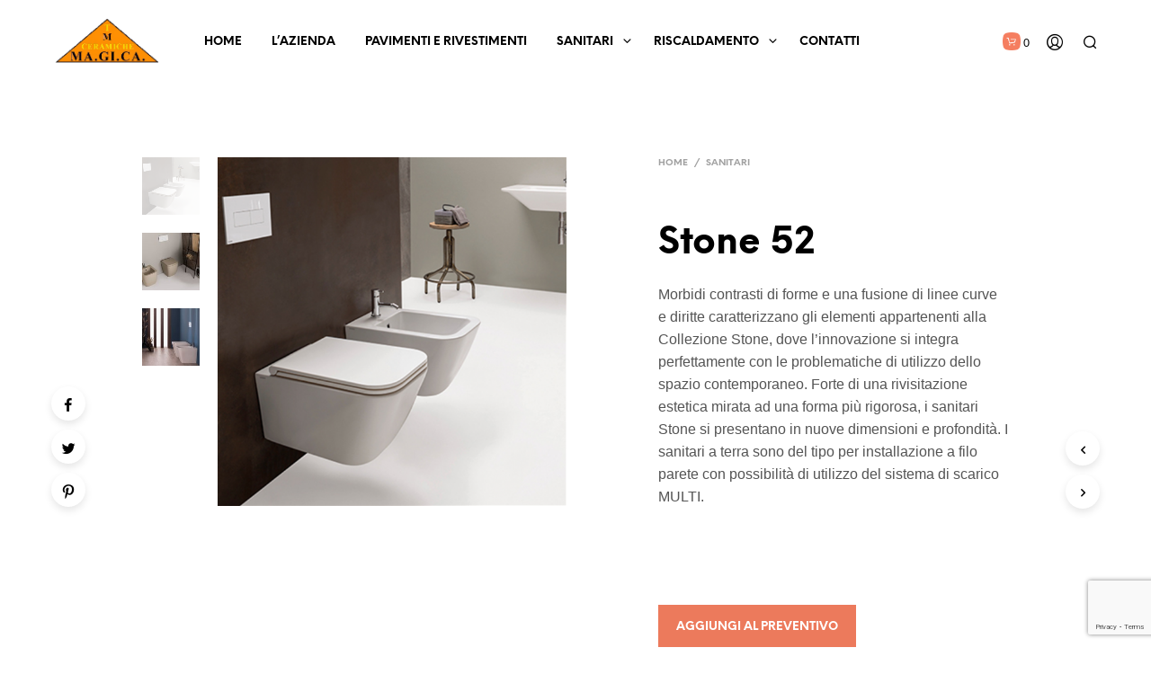

--- FILE ---
content_type: text/html; charset=utf-8
request_url: https://www.google.com/recaptcha/api2/anchor?ar=1&k=6LcvoqMUAAAAAFyw7N-BNjmAstBuhMkEriFONMrj&co=aHR0cHM6Ly93d3cuY2VyYW1pY2hlbWFnaWNhLml0OjQ0Mw..&hl=en&v=7gg7H51Q-naNfhmCP3_R47ho&size=invisible&anchor-ms=20000&execute-ms=15000&cb=7i01uv39irct
body_size: 48209
content:
<!DOCTYPE HTML><html dir="ltr" lang="en"><head><meta http-equiv="Content-Type" content="text/html; charset=UTF-8">
<meta http-equiv="X-UA-Compatible" content="IE=edge">
<title>reCAPTCHA</title>
<style type="text/css">
/* cyrillic-ext */
@font-face {
  font-family: 'Roboto';
  font-style: normal;
  font-weight: 400;
  font-stretch: 100%;
  src: url(//fonts.gstatic.com/s/roboto/v48/KFO7CnqEu92Fr1ME7kSn66aGLdTylUAMa3GUBHMdazTgWw.woff2) format('woff2');
  unicode-range: U+0460-052F, U+1C80-1C8A, U+20B4, U+2DE0-2DFF, U+A640-A69F, U+FE2E-FE2F;
}
/* cyrillic */
@font-face {
  font-family: 'Roboto';
  font-style: normal;
  font-weight: 400;
  font-stretch: 100%;
  src: url(//fonts.gstatic.com/s/roboto/v48/KFO7CnqEu92Fr1ME7kSn66aGLdTylUAMa3iUBHMdazTgWw.woff2) format('woff2');
  unicode-range: U+0301, U+0400-045F, U+0490-0491, U+04B0-04B1, U+2116;
}
/* greek-ext */
@font-face {
  font-family: 'Roboto';
  font-style: normal;
  font-weight: 400;
  font-stretch: 100%;
  src: url(//fonts.gstatic.com/s/roboto/v48/KFO7CnqEu92Fr1ME7kSn66aGLdTylUAMa3CUBHMdazTgWw.woff2) format('woff2');
  unicode-range: U+1F00-1FFF;
}
/* greek */
@font-face {
  font-family: 'Roboto';
  font-style: normal;
  font-weight: 400;
  font-stretch: 100%;
  src: url(//fonts.gstatic.com/s/roboto/v48/KFO7CnqEu92Fr1ME7kSn66aGLdTylUAMa3-UBHMdazTgWw.woff2) format('woff2');
  unicode-range: U+0370-0377, U+037A-037F, U+0384-038A, U+038C, U+038E-03A1, U+03A3-03FF;
}
/* math */
@font-face {
  font-family: 'Roboto';
  font-style: normal;
  font-weight: 400;
  font-stretch: 100%;
  src: url(//fonts.gstatic.com/s/roboto/v48/KFO7CnqEu92Fr1ME7kSn66aGLdTylUAMawCUBHMdazTgWw.woff2) format('woff2');
  unicode-range: U+0302-0303, U+0305, U+0307-0308, U+0310, U+0312, U+0315, U+031A, U+0326-0327, U+032C, U+032F-0330, U+0332-0333, U+0338, U+033A, U+0346, U+034D, U+0391-03A1, U+03A3-03A9, U+03B1-03C9, U+03D1, U+03D5-03D6, U+03F0-03F1, U+03F4-03F5, U+2016-2017, U+2034-2038, U+203C, U+2040, U+2043, U+2047, U+2050, U+2057, U+205F, U+2070-2071, U+2074-208E, U+2090-209C, U+20D0-20DC, U+20E1, U+20E5-20EF, U+2100-2112, U+2114-2115, U+2117-2121, U+2123-214F, U+2190, U+2192, U+2194-21AE, U+21B0-21E5, U+21F1-21F2, U+21F4-2211, U+2213-2214, U+2216-22FF, U+2308-230B, U+2310, U+2319, U+231C-2321, U+2336-237A, U+237C, U+2395, U+239B-23B7, U+23D0, U+23DC-23E1, U+2474-2475, U+25AF, U+25B3, U+25B7, U+25BD, U+25C1, U+25CA, U+25CC, U+25FB, U+266D-266F, U+27C0-27FF, U+2900-2AFF, U+2B0E-2B11, U+2B30-2B4C, U+2BFE, U+3030, U+FF5B, U+FF5D, U+1D400-1D7FF, U+1EE00-1EEFF;
}
/* symbols */
@font-face {
  font-family: 'Roboto';
  font-style: normal;
  font-weight: 400;
  font-stretch: 100%;
  src: url(//fonts.gstatic.com/s/roboto/v48/KFO7CnqEu92Fr1ME7kSn66aGLdTylUAMaxKUBHMdazTgWw.woff2) format('woff2');
  unicode-range: U+0001-000C, U+000E-001F, U+007F-009F, U+20DD-20E0, U+20E2-20E4, U+2150-218F, U+2190, U+2192, U+2194-2199, U+21AF, U+21E6-21F0, U+21F3, U+2218-2219, U+2299, U+22C4-22C6, U+2300-243F, U+2440-244A, U+2460-24FF, U+25A0-27BF, U+2800-28FF, U+2921-2922, U+2981, U+29BF, U+29EB, U+2B00-2BFF, U+4DC0-4DFF, U+FFF9-FFFB, U+10140-1018E, U+10190-1019C, U+101A0, U+101D0-101FD, U+102E0-102FB, U+10E60-10E7E, U+1D2C0-1D2D3, U+1D2E0-1D37F, U+1F000-1F0FF, U+1F100-1F1AD, U+1F1E6-1F1FF, U+1F30D-1F30F, U+1F315, U+1F31C, U+1F31E, U+1F320-1F32C, U+1F336, U+1F378, U+1F37D, U+1F382, U+1F393-1F39F, U+1F3A7-1F3A8, U+1F3AC-1F3AF, U+1F3C2, U+1F3C4-1F3C6, U+1F3CA-1F3CE, U+1F3D4-1F3E0, U+1F3ED, U+1F3F1-1F3F3, U+1F3F5-1F3F7, U+1F408, U+1F415, U+1F41F, U+1F426, U+1F43F, U+1F441-1F442, U+1F444, U+1F446-1F449, U+1F44C-1F44E, U+1F453, U+1F46A, U+1F47D, U+1F4A3, U+1F4B0, U+1F4B3, U+1F4B9, U+1F4BB, U+1F4BF, U+1F4C8-1F4CB, U+1F4D6, U+1F4DA, U+1F4DF, U+1F4E3-1F4E6, U+1F4EA-1F4ED, U+1F4F7, U+1F4F9-1F4FB, U+1F4FD-1F4FE, U+1F503, U+1F507-1F50B, U+1F50D, U+1F512-1F513, U+1F53E-1F54A, U+1F54F-1F5FA, U+1F610, U+1F650-1F67F, U+1F687, U+1F68D, U+1F691, U+1F694, U+1F698, U+1F6AD, U+1F6B2, U+1F6B9-1F6BA, U+1F6BC, U+1F6C6-1F6CF, U+1F6D3-1F6D7, U+1F6E0-1F6EA, U+1F6F0-1F6F3, U+1F6F7-1F6FC, U+1F700-1F7FF, U+1F800-1F80B, U+1F810-1F847, U+1F850-1F859, U+1F860-1F887, U+1F890-1F8AD, U+1F8B0-1F8BB, U+1F8C0-1F8C1, U+1F900-1F90B, U+1F93B, U+1F946, U+1F984, U+1F996, U+1F9E9, U+1FA00-1FA6F, U+1FA70-1FA7C, U+1FA80-1FA89, U+1FA8F-1FAC6, U+1FACE-1FADC, U+1FADF-1FAE9, U+1FAF0-1FAF8, U+1FB00-1FBFF;
}
/* vietnamese */
@font-face {
  font-family: 'Roboto';
  font-style: normal;
  font-weight: 400;
  font-stretch: 100%;
  src: url(//fonts.gstatic.com/s/roboto/v48/KFO7CnqEu92Fr1ME7kSn66aGLdTylUAMa3OUBHMdazTgWw.woff2) format('woff2');
  unicode-range: U+0102-0103, U+0110-0111, U+0128-0129, U+0168-0169, U+01A0-01A1, U+01AF-01B0, U+0300-0301, U+0303-0304, U+0308-0309, U+0323, U+0329, U+1EA0-1EF9, U+20AB;
}
/* latin-ext */
@font-face {
  font-family: 'Roboto';
  font-style: normal;
  font-weight: 400;
  font-stretch: 100%;
  src: url(//fonts.gstatic.com/s/roboto/v48/KFO7CnqEu92Fr1ME7kSn66aGLdTylUAMa3KUBHMdazTgWw.woff2) format('woff2');
  unicode-range: U+0100-02BA, U+02BD-02C5, U+02C7-02CC, U+02CE-02D7, U+02DD-02FF, U+0304, U+0308, U+0329, U+1D00-1DBF, U+1E00-1E9F, U+1EF2-1EFF, U+2020, U+20A0-20AB, U+20AD-20C0, U+2113, U+2C60-2C7F, U+A720-A7FF;
}
/* latin */
@font-face {
  font-family: 'Roboto';
  font-style: normal;
  font-weight: 400;
  font-stretch: 100%;
  src: url(//fonts.gstatic.com/s/roboto/v48/KFO7CnqEu92Fr1ME7kSn66aGLdTylUAMa3yUBHMdazQ.woff2) format('woff2');
  unicode-range: U+0000-00FF, U+0131, U+0152-0153, U+02BB-02BC, U+02C6, U+02DA, U+02DC, U+0304, U+0308, U+0329, U+2000-206F, U+20AC, U+2122, U+2191, U+2193, U+2212, U+2215, U+FEFF, U+FFFD;
}
/* cyrillic-ext */
@font-face {
  font-family: 'Roboto';
  font-style: normal;
  font-weight: 500;
  font-stretch: 100%;
  src: url(//fonts.gstatic.com/s/roboto/v48/KFO7CnqEu92Fr1ME7kSn66aGLdTylUAMa3GUBHMdazTgWw.woff2) format('woff2');
  unicode-range: U+0460-052F, U+1C80-1C8A, U+20B4, U+2DE0-2DFF, U+A640-A69F, U+FE2E-FE2F;
}
/* cyrillic */
@font-face {
  font-family: 'Roboto';
  font-style: normal;
  font-weight: 500;
  font-stretch: 100%;
  src: url(//fonts.gstatic.com/s/roboto/v48/KFO7CnqEu92Fr1ME7kSn66aGLdTylUAMa3iUBHMdazTgWw.woff2) format('woff2');
  unicode-range: U+0301, U+0400-045F, U+0490-0491, U+04B0-04B1, U+2116;
}
/* greek-ext */
@font-face {
  font-family: 'Roboto';
  font-style: normal;
  font-weight: 500;
  font-stretch: 100%;
  src: url(//fonts.gstatic.com/s/roboto/v48/KFO7CnqEu92Fr1ME7kSn66aGLdTylUAMa3CUBHMdazTgWw.woff2) format('woff2');
  unicode-range: U+1F00-1FFF;
}
/* greek */
@font-face {
  font-family: 'Roboto';
  font-style: normal;
  font-weight: 500;
  font-stretch: 100%;
  src: url(//fonts.gstatic.com/s/roboto/v48/KFO7CnqEu92Fr1ME7kSn66aGLdTylUAMa3-UBHMdazTgWw.woff2) format('woff2');
  unicode-range: U+0370-0377, U+037A-037F, U+0384-038A, U+038C, U+038E-03A1, U+03A3-03FF;
}
/* math */
@font-face {
  font-family: 'Roboto';
  font-style: normal;
  font-weight: 500;
  font-stretch: 100%;
  src: url(//fonts.gstatic.com/s/roboto/v48/KFO7CnqEu92Fr1ME7kSn66aGLdTylUAMawCUBHMdazTgWw.woff2) format('woff2');
  unicode-range: U+0302-0303, U+0305, U+0307-0308, U+0310, U+0312, U+0315, U+031A, U+0326-0327, U+032C, U+032F-0330, U+0332-0333, U+0338, U+033A, U+0346, U+034D, U+0391-03A1, U+03A3-03A9, U+03B1-03C9, U+03D1, U+03D5-03D6, U+03F0-03F1, U+03F4-03F5, U+2016-2017, U+2034-2038, U+203C, U+2040, U+2043, U+2047, U+2050, U+2057, U+205F, U+2070-2071, U+2074-208E, U+2090-209C, U+20D0-20DC, U+20E1, U+20E5-20EF, U+2100-2112, U+2114-2115, U+2117-2121, U+2123-214F, U+2190, U+2192, U+2194-21AE, U+21B0-21E5, U+21F1-21F2, U+21F4-2211, U+2213-2214, U+2216-22FF, U+2308-230B, U+2310, U+2319, U+231C-2321, U+2336-237A, U+237C, U+2395, U+239B-23B7, U+23D0, U+23DC-23E1, U+2474-2475, U+25AF, U+25B3, U+25B7, U+25BD, U+25C1, U+25CA, U+25CC, U+25FB, U+266D-266F, U+27C0-27FF, U+2900-2AFF, U+2B0E-2B11, U+2B30-2B4C, U+2BFE, U+3030, U+FF5B, U+FF5D, U+1D400-1D7FF, U+1EE00-1EEFF;
}
/* symbols */
@font-face {
  font-family: 'Roboto';
  font-style: normal;
  font-weight: 500;
  font-stretch: 100%;
  src: url(//fonts.gstatic.com/s/roboto/v48/KFO7CnqEu92Fr1ME7kSn66aGLdTylUAMaxKUBHMdazTgWw.woff2) format('woff2');
  unicode-range: U+0001-000C, U+000E-001F, U+007F-009F, U+20DD-20E0, U+20E2-20E4, U+2150-218F, U+2190, U+2192, U+2194-2199, U+21AF, U+21E6-21F0, U+21F3, U+2218-2219, U+2299, U+22C4-22C6, U+2300-243F, U+2440-244A, U+2460-24FF, U+25A0-27BF, U+2800-28FF, U+2921-2922, U+2981, U+29BF, U+29EB, U+2B00-2BFF, U+4DC0-4DFF, U+FFF9-FFFB, U+10140-1018E, U+10190-1019C, U+101A0, U+101D0-101FD, U+102E0-102FB, U+10E60-10E7E, U+1D2C0-1D2D3, U+1D2E0-1D37F, U+1F000-1F0FF, U+1F100-1F1AD, U+1F1E6-1F1FF, U+1F30D-1F30F, U+1F315, U+1F31C, U+1F31E, U+1F320-1F32C, U+1F336, U+1F378, U+1F37D, U+1F382, U+1F393-1F39F, U+1F3A7-1F3A8, U+1F3AC-1F3AF, U+1F3C2, U+1F3C4-1F3C6, U+1F3CA-1F3CE, U+1F3D4-1F3E0, U+1F3ED, U+1F3F1-1F3F3, U+1F3F5-1F3F7, U+1F408, U+1F415, U+1F41F, U+1F426, U+1F43F, U+1F441-1F442, U+1F444, U+1F446-1F449, U+1F44C-1F44E, U+1F453, U+1F46A, U+1F47D, U+1F4A3, U+1F4B0, U+1F4B3, U+1F4B9, U+1F4BB, U+1F4BF, U+1F4C8-1F4CB, U+1F4D6, U+1F4DA, U+1F4DF, U+1F4E3-1F4E6, U+1F4EA-1F4ED, U+1F4F7, U+1F4F9-1F4FB, U+1F4FD-1F4FE, U+1F503, U+1F507-1F50B, U+1F50D, U+1F512-1F513, U+1F53E-1F54A, U+1F54F-1F5FA, U+1F610, U+1F650-1F67F, U+1F687, U+1F68D, U+1F691, U+1F694, U+1F698, U+1F6AD, U+1F6B2, U+1F6B9-1F6BA, U+1F6BC, U+1F6C6-1F6CF, U+1F6D3-1F6D7, U+1F6E0-1F6EA, U+1F6F0-1F6F3, U+1F6F7-1F6FC, U+1F700-1F7FF, U+1F800-1F80B, U+1F810-1F847, U+1F850-1F859, U+1F860-1F887, U+1F890-1F8AD, U+1F8B0-1F8BB, U+1F8C0-1F8C1, U+1F900-1F90B, U+1F93B, U+1F946, U+1F984, U+1F996, U+1F9E9, U+1FA00-1FA6F, U+1FA70-1FA7C, U+1FA80-1FA89, U+1FA8F-1FAC6, U+1FACE-1FADC, U+1FADF-1FAE9, U+1FAF0-1FAF8, U+1FB00-1FBFF;
}
/* vietnamese */
@font-face {
  font-family: 'Roboto';
  font-style: normal;
  font-weight: 500;
  font-stretch: 100%;
  src: url(//fonts.gstatic.com/s/roboto/v48/KFO7CnqEu92Fr1ME7kSn66aGLdTylUAMa3OUBHMdazTgWw.woff2) format('woff2');
  unicode-range: U+0102-0103, U+0110-0111, U+0128-0129, U+0168-0169, U+01A0-01A1, U+01AF-01B0, U+0300-0301, U+0303-0304, U+0308-0309, U+0323, U+0329, U+1EA0-1EF9, U+20AB;
}
/* latin-ext */
@font-face {
  font-family: 'Roboto';
  font-style: normal;
  font-weight: 500;
  font-stretch: 100%;
  src: url(//fonts.gstatic.com/s/roboto/v48/KFO7CnqEu92Fr1ME7kSn66aGLdTylUAMa3KUBHMdazTgWw.woff2) format('woff2');
  unicode-range: U+0100-02BA, U+02BD-02C5, U+02C7-02CC, U+02CE-02D7, U+02DD-02FF, U+0304, U+0308, U+0329, U+1D00-1DBF, U+1E00-1E9F, U+1EF2-1EFF, U+2020, U+20A0-20AB, U+20AD-20C0, U+2113, U+2C60-2C7F, U+A720-A7FF;
}
/* latin */
@font-face {
  font-family: 'Roboto';
  font-style: normal;
  font-weight: 500;
  font-stretch: 100%;
  src: url(//fonts.gstatic.com/s/roboto/v48/KFO7CnqEu92Fr1ME7kSn66aGLdTylUAMa3yUBHMdazQ.woff2) format('woff2');
  unicode-range: U+0000-00FF, U+0131, U+0152-0153, U+02BB-02BC, U+02C6, U+02DA, U+02DC, U+0304, U+0308, U+0329, U+2000-206F, U+20AC, U+2122, U+2191, U+2193, U+2212, U+2215, U+FEFF, U+FFFD;
}
/* cyrillic-ext */
@font-face {
  font-family: 'Roboto';
  font-style: normal;
  font-weight: 900;
  font-stretch: 100%;
  src: url(//fonts.gstatic.com/s/roboto/v48/KFO7CnqEu92Fr1ME7kSn66aGLdTylUAMa3GUBHMdazTgWw.woff2) format('woff2');
  unicode-range: U+0460-052F, U+1C80-1C8A, U+20B4, U+2DE0-2DFF, U+A640-A69F, U+FE2E-FE2F;
}
/* cyrillic */
@font-face {
  font-family: 'Roboto';
  font-style: normal;
  font-weight: 900;
  font-stretch: 100%;
  src: url(//fonts.gstatic.com/s/roboto/v48/KFO7CnqEu92Fr1ME7kSn66aGLdTylUAMa3iUBHMdazTgWw.woff2) format('woff2');
  unicode-range: U+0301, U+0400-045F, U+0490-0491, U+04B0-04B1, U+2116;
}
/* greek-ext */
@font-face {
  font-family: 'Roboto';
  font-style: normal;
  font-weight: 900;
  font-stretch: 100%;
  src: url(//fonts.gstatic.com/s/roboto/v48/KFO7CnqEu92Fr1ME7kSn66aGLdTylUAMa3CUBHMdazTgWw.woff2) format('woff2');
  unicode-range: U+1F00-1FFF;
}
/* greek */
@font-face {
  font-family: 'Roboto';
  font-style: normal;
  font-weight: 900;
  font-stretch: 100%;
  src: url(//fonts.gstatic.com/s/roboto/v48/KFO7CnqEu92Fr1ME7kSn66aGLdTylUAMa3-UBHMdazTgWw.woff2) format('woff2');
  unicode-range: U+0370-0377, U+037A-037F, U+0384-038A, U+038C, U+038E-03A1, U+03A3-03FF;
}
/* math */
@font-face {
  font-family: 'Roboto';
  font-style: normal;
  font-weight: 900;
  font-stretch: 100%;
  src: url(//fonts.gstatic.com/s/roboto/v48/KFO7CnqEu92Fr1ME7kSn66aGLdTylUAMawCUBHMdazTgWw.woff2) format('woff2');
  unicode-range: U+0302-0303, U+0305, U+0307-0308, U+0310, U+0312, U+0315, U+031A, U+0326-0327, U+032C, U+032F-0330, U+0332-0333, U+0338, U+033A, U+0346, U+034D, U+0391-03A1, U+03A3-03A9, U+03B1-03C9, U+03D1, U+03D5-03D6, U+03F0-03F1, U+03F4-03F5, U+2016-2017, U+2034-2038, U+203C, U+2040, U+2043, U+2047, U+2050, U+2057, U+205F, U+2070-2071, U+2074-208E, U+2090-209C, U+20D0-20DC, U+20E1, U+20E5-20EF, U+2100-2112, U+2114-2115, U+2117-2121, U+2123-214F, U+2190, U+2192, U+2194-21AE, U+21B0-21E5, U+21F1-21F2, U+21F4-2211, U+2213-2214, U+2216-22FF, U+2308-230B, U+2310, U+2319, U+231C-2321, U+2336-237A, U+237C, U+2395, U+239B-23B7, U+23D0, U+23DC-23E1, U+2474-2475, U+25AF, U+25B3, U+25B7, U+25BD, U+25C1, U+25CA, U+25CC, U+25FB, U+266D-266F, U+27C0-27FF, U+2900-2AFF, U+2B0E-2B11, U+2B30-2B4C, U+2BFE, U+3030, U+FF5B, U+FF5D, U+1D400-1D7FF, U+1EE00-1EEFF;
}
/* symbols */
@font-face {
  font-family: 'Roboto';
  font-style: normal;
  font-weight: 900;
  font-stretch: 100%;
  src: url(//fonts.gstatic.com/s/roboto/v48/KFO7CnqEu92Fr1ME7kSn66aGLdTylUAMaxKUBHMdazTgWw.woff2) format('woff2');
  unicode-range: U+0001-000C, U+000E-001F, U+007F-009F, U+20DD-20E0, U+20E2-20E4, U+2150-218F, U+2190, U+2192, U+2194-2199, U+21AF, U+21E6-21F0, U+21F3, U+2218-2219, U+2299, U+22C4-22C6, U+2300-243F, U+2440-244A, U+2460-24FF, U+25A0-27BF, U+2800-28FF, U+2921-2922, U+2981, U+29BF, U+29EB, U+2B00-2BFF, U+4DC0-4DFF, U+FFF9-FFFB, U+10140-1018E, U+10190-1019C, U+101A0, U+101D0-101FD, U+102E0-102FB, U+10E60-10E7E, U+1D2C0-1D2D3, U+1D2E0-1D37F, U+1F000-1F0FF, U+1F100-1F1AD, U+1F1E6-1F1FF, U+1F30D-1F30F, U+1F315, U+1F31C, U+1F31E, U+1F320-1F32C, U+1F336, U+1F378, U+1F37D, U+1F382, U+1F393-1F39F, U+1F3A7-1F3A8, U+1F3AC-1F3AF, U+1F3C2, U+1F3C4-1F3C6, U+1F3CA-1F3CE, U+1F3D4-1F3E0, U+1F3ED, U+1F3F1-1F3F3, U+1F3F5-1F3F7, U+1F408, U+1F415, U+1F41F, U+1F426, U+1F43F, U+1F441-1F442, U+1F444, U+1F446-1F449, U+1F44C-1F44E, U+1F453, U+1F46A, U+1F47D, U+1F4A3, U+1F4B0, U+1F4B3, U+1F4B9, U+1F4BB, U+1F4BF, U+1F4C8-1F4CB, U+1F4D6, U+1F4DA, U+1F4DF, U+1F4E3-1F4E6, U+1F4EA-1F4ED, U+1F4F7, U+1F4F9-1F4FB, U+1F4FD-1F4FE, U+1F503, U+1F507-1F50B, U+1F50D, U+1F512-1F513, U+1F53E-1F54A, U+1F54F-1F5FA, U+1F610, U+1F650-1F67F, U+1F687, U+1F68D, U+1F691, U+1F694, U+1F698, U+1F6AD, U+1F6B2, U+1F6B9-1F6BA, U+1F6BC, U+1F6C6-1F6CF, U+1F6D3-1F6D7, U+1F6E0-1F6EA, U+1F6F0-1F6F3, U+1F6F7-1F6FC, U+1F700-1F7FF, U+1F800-1F80B, U+1F810-1F847, U+1F850-1F859, U+1F860-1F887, U+1F890-1F8AD, U+1F8B0-1F8BB, U+1F8C0-1F8C1, U+1F900-1F90B, U+1F93B, U+1F946, U+1F984, U+1F996, U+1F9E9, U+1FA00-1FA6F, U+1FA70-1FA7C, U+1FA80-1FA89, U+1FA8F-1FAC6, U+1FACE-1FADC, U+1FADF-1FAE9, U+1FAF0-1FAF8, U+1FB00-1FBFF;
}
/* vietnamese */
@font-face {
  font-family: 'Roboto';
  font-style: normal;
  font-weight: 900;
  font-stretch: 100%;
  src: url(//fonts.gstatic.com/s/roboto/v48/KFO7CnqEu92Fr1ME7kSn66aGLdTylUAMa3OUBHMdazTgWw.woff2) format('woff2');
  unicode-range: U+0102-0103, U+0110-0111, U+0128-0129, U+0168-0169, U+01A0-01A1, U+01AF-01B0, U+0300-0301, U+0303-0304, U+0308-0309, U+0323, U+0329, U+1EA0-1EF9, U+20AB;
}
/* latin-ext */
@font-face {
  font-family: 'Roboto';
  font-style: normal;
  font-weight: 900;
  font-stretch: 100%;
  src: url(//fonts.gstatic.com/s/roboto/v48/KFO7CnqEu92Fr1ME7kSn66aGLdTylUAMa3KUBHMdazTgWw.woff2) format('woff2');
  unicode-range: U+0100-02BA, U+02BD-02C5, U+02C7-02CC, U+02CE-02D7, U+02DD-02FF, U+0304, U+0308, U+0329, U+1D00-1DBF, U+1E00-1E9F, U+1EF2-1EFF, U+2020, U+20A0-20AB, U+20AD-20C0, U+2113, U+2C60-2C7F, U+A720-A7FF;
}
/* latin */
@font-face {
  font-family: 'Roboto';
  font-style: normal;
  font-weight: 900;
  font-stretch: 100%;
  src: url(//fonts.gstatic.com/s/roboto/v48/KFO7CnqEu92Fr1ME7kSn66aGLdTylUAMa3yUBHMdazQ.woff2) format('woff2');
  unicode-range: U+0000-00FF, U+0131, U+0152-0153, U+02BB-02BC, U+02C6, U+02DA, U+02DC, U+0304, U+0308, U+0329, U+2000-206F, U+20AC, U+2122, U+2191, U+2193, U+2212, U+2215, U+FEFF, U+FFFD;
}

</style>
<link rel="stylesheet" type="text/css" href="https://www.gstatic.com/recaptcha/releases/7gg7H51Q-naNfhmCP3_R47ho/styles__ltr.css">
<script nonce="tU36hSRwuqAHGJhKOiqwmA" type="text/javascript">window['__recaptcha_api'] = 'https://www.google.com/recaptcha/api2/';</script>
<script type="text/javascript" src="https://www.gstatic.com/recaptcha/releases/7gg7H51Q-naNfhmCP3_R47ho/recaptcha__en.js" nonce="tU36hSRwuqAHGJhKOiqwmA">
      
    </script></head>
<body><div id="rc-anchor-alert" class="rc-anchor-alert"></div>
<input type="hidden" id="recaptcha-token" value="[base64]">
<script type="text/javascript" nonce="tU36hSRwuqAHGJhKOiqwmA">
      recaptcha.anchor.Main.init("[\x22ainput\x22,[\x22bgdata\x22,\x22\x22,\[base64]/[base64]/[base64]/[base64]/[base64]/[base64]/[base64]/[base64]/[base64]/[base64]\\u003d\x22,\[base64]\x22,\x22w4lcaFbCtDHCgcO4wrzDhx8fbSlgwoR/[base64]/[base64]/[base64]/CjcOUYTfCnAwhwrfCnGkxwpJUw5nDicKAw6IYBcO2wpHDoHbDrm7DlsKMMkteacOpw5LDusKiCWVFw7bCk8KdwqJcL8Oww6PDl0hcw5fDoxc6wr/Dhyo2wolXA8K2wo8kw5llc8Obe2jCnztdd8KWwq7CkcOAw47CvsO1w6VfXC/[base64]/w6p/[base64]/Cv8O6w7zDtsK2LkY4wqDCmMO2wqnDoSphw7nDucKww7bCtQ49w4k3JMKHfx/CvcKhwocqdcOIC2DDjkkrDHJ/esKUw7ZCMSXDqGnCmz9hP1I4djXDncKzwpHCv3bDlSwscFxgwqw5HnE9wrXDgsKiwqdCwqtSw7XDlMKKwqQlw4c/wrvDjQnDqQPCgMKEworDlT7ClW/Du8OawplzwrxGwoNpNcOEwojDtQoERsKfw6shcsO9GsODd8KBXAJsK8KPBsKZS34kUVVSw4x3w53DsXU6TsKuBUA6wrd+JwXCgBjDrcKrwqUvwr7CucKawo/Du3rDpUgjwroHRcO9w55twqXDhcOcB8ObwqbCpDwrwqwxGsKgwrIrfk5Ow4nDqMKnX8Owwp4AHTrCo8O8NcKGw57DusK4wqhvWcKUw7DCnMO+KMK8VCrCucO3wrnCpWHDigzCuMO9wrrCuMOcBMORwrHDnMKMeXfCmzrCom/DlsKpwrEfwqfCjBp5w78MwocNNsOfwprDrjXCpMKDZsOYaRlICcONABvCusOdIBpoKsODNcK4w41jworCrhV+MsOJwrQoSg/Ds8Krwq/DhsKSwoJSw5bDgmoWTcKfw4NOVhjDjMKoa8Knwp/[base64]/DucOSwpcEDcOQamlVFQ9CwpbDtk/CisOISsOKwqMtw6dSw4Jqb2XCp2l5Bmh2QnnCtgPDh8O6wpYOwpXCjsOjYcKGw7A7w7jDrXXDtzXDkBh6amBGLsOaD0BXwobCkX5EHMOLwrR8bwLDnXxSw5Q8w4ltMQrDhiUKw77DjcKbw5hZHMKRw50kWTPDqQhiP1Jywq/[base64]/[base64]/wqRKw4jDhlvDq8KFwqYBLi8cw5bDhcKFwrhhw7lCFMO8VTNDwqrDocK2YVnDkgfDpF1JQcKWw5NnHcO+RiJ3w4jDmVFDYsKOfcOLwpLDssOOTsKQwq/Dj0nCoMO2G28FURg6TF3Cgz7DqMOaEcKUH8OHFEfDrCYKRg1/MsOAw6s6w5DDpQ0DIHlhCcOzwplDECNkEhx+w5ELwoAtJydBKsOywpxxwqQ8WktxC1ZuIxTCq8OwEVQlworChsKiB8KAKFrDoSHChw4EVSTDhsKDUMK9YcOEwq/DsRvDjzBWwoPDrifClcOkwqsmecO7w7Acwq8nw6LDtsK6w5/CkMKkZsOfblYfMsKnGVY9YMK3w7DDnAnClcO2wpPDjcOJJjLDqwgIZ8K8KhnCocK4JsObSCDCn8OsRsOLJcK5wprDvkElw70qwpHDiMOew49qXF3CgcOqwrZsSA4pw4g2CMOMMlfDgsOZVQE8wofCpw8iHsOTIUvDtsOWw4jDiTDCsFHCqMOLw7/CvGoCRcKqPmvCkWrDu8KLw5R3wrHDg8OZwq45DFrDqh0wwq8rP8O7LldyQMK0wqRcZsO/wqPDtMORMFDCnMKiw4/CoAPDmMKUw43DksKpwropwq5sSBtCw6jCgFZdNsKwwr7Cj8KTf8K7w43DjsKMw5R7ShY4CMKHHsOFwppCGsKVDsOnBcKrw5bDsGTDm3rDhcKMw6nCgcK6wqYlQMOxwo7DlAc0AjfDmAYRw5MMwqEmwq3Cp1bCusO5w4LDu11Kwq/[base64]/e0DDlcKVYClow7BSPWfCtcOQEsOjwoLCqsKkwqDDjgwvw4nCl8KzwrEJw4jDuj7Co8Ogwr/[base64]/DjMKZO8K3cjElWMKBwqXCuQjCosOZQsOPwrrDolnDu24sMMKCPW/ClcKAwqUVw6jDjH/DlV9Ww5JVUnPDpsKzDsKgw5nDqQ1yaSs8Y8KbZcOwAjfCtMOdM8Khw5F5dcKswrx0SMKrwq4BA0nDicK8w7vCjcOgw6cKDVh5wrnDhQ0/CEXCkRsIwq1Rwq/DpHFawq0XHyl4w6o6wpXDvsKlw6LDmCJGwqogU8Kkw7orFMKCwr3CusOoScK7w7kzdF0Qw7LDksO1aTbDr8KWw5haw4nCgkEKwo1OasKbwoDCkMKJCsKSEh/CjytSDEjCiMKqVzrCmUvDvcKXwoDDqcO2w5waSTzCvzHCv0EpwphVUsKhI8OSAVzDm8OgwpoawoRJWG7Cp2fCjcKjHxdHEywpMF/CuMKDwoABw77CqMKRwo4MIT8xEwMPccOVB8Oew49Zd8KLw586woNnw4rDhQzDlQTCrMKfGmUyw7bDshkSwofCg8KFw6g4wrJGBsKAw78aLsKiwr8Sw4jDl8KRX8KywpPDtsOwaMKlN8K0U8OsFynCjQrDnyJEw7/CujthBGLChcOmD8Opw5dDwpIQasOPw7nDq8KkSSXCoDVRw6/DtHPDsnAuwqZww7nCkk0OfAoew7XChllRwrDDscKIw7gswpE1w4DDhMK2RHpgClXDg09sBcOSDMO2MF/DlsKhamxUw6XDj8OPw4/ClFPDm8KnbwM3wodRw4DDvw7DgcOvw5bCqsKWwpDDm8KewpJCa8KsAlh9wrsTVz5Fw5Q/wpbCjMOUw7VxJ8KWc8KZLMOJEhjCtXXCjBszw7nDq8O1Qi1jVF7Dnzk1f0DClsOacGnDtwfDq1zCkE8ow6JOcxXClcOFS8Klw7HCsMKNw7XDnEs7JsKgGjnDs8KiwqjCmg3DlV3CgMOGQsOvc8Kvw4JIwpnCqBtKCFZawrpHwoJGfTRAYwVbwpNEw4lqw7/Do2UJA0vCp8Knw5NQw45Dw6HCnsKqwp/DucKTVcKNKAF2w7FdwqA8w7RZw7Ivwr7Dsh7Cl3zCjsOew4JdE01WwqvDtsOjcsOpeU8jw7U2LBxMb8OQZRU/GsOULMOAw7/Dk8KVdmXCicOhYQFEXVZFw7DCnhTDnkXDhX4uZ8Kyei7Ci1xFYcKkMMOqIcOkw63DsMOBNSonw4XCjsKOw7UiRB1xfmvCrR5mw73CnsKvTWTDjFVqGTLDlULDmMOSZC4/PBLCix1rwrYbw5vCpsOpwpbCpErDo8KJU8Ohw5DCtTUtwp/Cu3rDu3ArTVrCoA8ywrYQJMKqw7t1w5Ehwr4zw7hlw5VmH8O+w5IIw7rCoxsiHzXCtcK5RMO6OsOaw4ADG8OEYS7CggUPwq3CnBvDk0Jvwodgw7gtJDM0ESjDhDTDosO0BMOcezfDgcKHw4dDLSdKw5/CncKUVwzCkBtYw5bDmMKBwrPCosK8WMKsYkViZClawpNfwqNhw5JVwoPCrnvDtVzDgAlVw6PDsVMqw6oncHR3wqfClDzDkMKiDCxxG1DDg0PCi8KzcHrCu8O5w7xiLQccw7ZACMKzCsKLw5BOw6AIF8OPQcKUw4ptw6jCphHCt8K/[base64]/Cgk/CpzddwrHDiEvCjcOewo7CjTpnZMKdTsOtw5ttSMKvw7ExDsKawqPDoV53fhsuDVDDtQ5jwqsfZX4DegEfw5Alwq7DoiluIcOLaRjDknzCr1/DrsKEXsK+w7hUfj4ZwqMKW0ozbcOHUmEBwpTDsTJBw61jRcKvHjcILcOqw7nCiMOuwqzDgMOfRsOmwpUaYcKAw4nCvMODwo7DnWEhBhjDtAMSw4LCmGPDuG0wwoQqbcOpwr/DrMKdw6vDkMOkVnTDrn8hw7/DgsOhLMOgw7QTw6vDmXLDgyfDmEbCjVlefcOTVw3DlCxvw5/DpX08woBxw4UwER/DnsO0UsKOUsKHC8O2T8KSYMO+Dy1ODMORV8KqYWRIw7rCrgzClW3CoCLDllfDg2c9w5gcP8OcEWAJwp/DpTN9FxnCmmE8wrTDtnjDk8Kpw47ChlwRw6nCkgQYw5zCp8KzwonDhsOsaUnCpMKXbxwgwoc2wqdmwqXDl2fCkyHDiWdnWcK8w50GcsKMwrN0U0PDo8OpMwJdC8KGw5XDhlnCtC4aCXJ1wpbDrMOaecOow65DwqF/[base64]/Dv0bDrTkuworCtcO6NMOgXQc7ZV7CkcO9I8OmIcOEC1HCh8OKG8KrejzDkQPDjcOgEsKUwrlpw4nCs8Oyw7bDijAvJHnDn0IbwpXCiMKMQcK4wqbDrTvDv8Kuwo/DjsKBBQDCjMOEABwiw4sZAGTCocOnw7rDqMO9G3ZTw4wvw5/DqGVww65tf0DCiApfw63Dog3DggHDvcKEeh/DisKCwoPDiMKVwrEKGnVUw58FLsKtdsOSQx3CocKtw7HCgMOcEsOywrMcBcOhwqPCq8Kzw7V0A8K8XsKbDRzCpcOTw6IEwqJ1wr7DrEbCv8Opw6vCvSjDv8K+woLDu8KZCsO/[base64]/Cm8KXw6DDtcOuM8K9woB6fzLDnMOmSMKsecOSVMOOwrvChQXCpsKAw4/CgX9mKmsqw6VoawrCgsK3IX9pSkVFwrdSwqvCi8KhCWzCvMKpGXzCvMKFwpDDnkfDt8KvVMKmLcKwwq11w5cJwo7Dtw3ChFnCk8KEw4JjB090GMKKwprDh0fDk8KzBGnDsWRuwq7Cg8OJwpQwwr3CscORwo/DlwvDmlolUjDCkyF+F8Knf8KAw7sSfsOTeMO1WR0Vw5XDt8Kja07Cg8OPwrUbfGLDmsOpw4F+woAmD8ObJcKwHxXCl39JH8K4w6nDpj1/WsOrO8Oyw4wyWMKpwpBZBDQtwpg0OEzCrsOHw5BNdVLDu2ptJ1DDhR0LKsO2woPCpEgZw4fDn8KFw5YvVcKFw77DocKxJsO2w5/CgAvDsxx+Q8OJwrJ8w7YCMsOywoorWsOJw6bCknYJARTCsg4tZU96w6XCp3LCpMKyw5/DunMOEMKBbSLCnVbDjFTCkQnDpiTCl8Kiw6/CgDV5wpEOGcOCwrfDvUvChMODLsOFw6LDvgQNQ2TDtsO2woPDtmATO3DDssKIesKwwq1/worDvsOzVlTCkELCoBzCpMKrwq/Du0NMYcOENMOlIMKawpFxwqHCugzDv8OPw5E4CcKFVcKfccKxdsK8w4BQw7gpw6JPDMK/w77DscKIwopjwrLCoMKmw5d/[base64]/b0kTw6vDrxnClMKFIsK8wqhHwqDCo8ONw7QIw7/Cj0g1AMOAw7ozMFgiWzVMU3w9B8OJw41KLyTDuGbCrxUSMknCusOMw6xnS2hswqMaYkAmNjVew7Fhw6s7wohAwpnChQPDlmHClQ7Cv3nDgRE/HmlGYifCtkl3PsOSwrnDk07CvcKmSMOZMcO9w6zDi8KGa8K3w6xDw4HDtinCh8OFZgAgVg8ZwqVpMEdJwockwrdFX8OYV8Ovw7IfT3DDlTXDnWTDoMOew61VYElkwo/DqsK+N8O4IMK0w5DCt8KzcX9qAxfCuUbCqMK+ZcOAWcKPDUnCr8O7WcO7ScOaGsOlw6XCkCbDoEZSXsOCwqrCrh/[base64]/w7XCkxo1QcOuw7bDoUlfwrjDvsK2w4jDj8OWwoLDu8OrKcODwrvCrGbDoWHDgUQsw7JPwoTCixw2wpPDiMK9wrDDix1rQC1iRMKoacK2acKRUcOPbCJ1wqZWw5cFwrJrB3/DtTx7H8K1FsOAw5sYwovDnsKWSnTCoHd7w5U2wrLCuG8Pwohtwr5GOn3DqUl5PXZQwofDl8KbScK2E2nCqcOVw4dbw6zDosOqF8K/[base64]/DoMKlw5rDs8Kyw5AFYUQhC8Klw5MSKm9bBxx1HEfChsKGwqFCEcKpw6tub8K0XRfCiFrDhcO2wr3Dg25aw7nCnyQBOMKHw5bClEQJH8KcfGPDl8OOw7vDscKTbMOOfMOAwoLCjjvDqj8+QjPDrcK2MMKuwrHCoF/DicKmw7BZw6vCtWzCpUHCo8OqdsO1w5MQVMOEw5XDgMO1w6RdwrTDgUnCtwxJZiIVM10fJ8OlXXrCgQrDtMOSwoDDq8O0w75pw4zCtAxMwo5lwrjChsK8MhElOMKeYsO4aMKOwrHDscOiw47CjlvDpg1hPMOcM8K6ScK8SsO/w43DtUISwqrCo0p8woMUw6AGw7nDscKfwrrDnXPCtFbDhMOrJyzDlyXDh8KQD35DwrBvw7XDn8KOw4xyGyrDtcOBG01/LkI8N8OywrtMwodbLjN4w7JdwoHCnsOEw5XDkcO/w69maMKdwpBew6zDoMOVw659dMKrRijDj8OTwopGd8OFw47CgcKeXcKXw7kyw5RXw69lworDucOcw70gw7rDl0/DmGx4w7XCu03Dqks6aDXCoG/Dm8KJw7TCs2rCk8Krw5TCpV3DlcOsesOKw6LCicOsZQ9jwoPDvcKPcEXDh3Bqw5/CpAQkwp5QG1XDqQZ9w7gRGDTCoBbDvk3CqlFyDFQTAsK5w65fAsOUGCzDo8OTw43DhcO3XMOQS8KcwoHDrw/[base64]/ClBDClsOQw5fDqyXCuS/[base64]/[base64]/[base64]/Cq8OjJjVdU0jDhBjCkhwfXzFew5hgwrcMK8Oow7/Cp8KWQFQgwoRgXxrCjsKewrErwpJJworCmC7CmsKXHTjCixpwSMOcfF3Dg3IaOcKDw5F0bVx6CMKswr1QJMOfC8OvWlJkIGjDusO1T8OLQWnCjcO9DhPCtgPCuC8hw63DnW8eT8Omw53CulUpOx4/w5zDlsOyfisyPMOVEMO1w4vCoW7DpcOTNcOLw49Sw4rCqsOAw6DDv0DCmmfDvMOGwpvCmknCpE/[base64]/[base64]/[base64]/DksK4PFJ2w6jChFIQLsKzYsKhbcODwpfChAkMfMKXw73CucO4QRJkw77Dj8KNwoAZTcOYwpHCozoFSiHDpAnDj8OEw5Esw6jDjcKRwrHDuD3DnkfCtyDDpsOcwo9lw65sVsK/wrJKRg1pdMO6AEl3AcKEwrdLw5HCjDDDk2jCliPCkMKwwoPDuDnDusK2w7TCj1XDgcOUw7bCvQ8Cw7klw59xw6g+WH5WAsKEwqlwwrLCjcOxw6zDo8KyamzDksK+aAkTYsK5bMOBCsK6w4Z/IcKIwpQ1VRzDuMKjwozCskdpwqfCuAPDvwTCnhYWB2JywrTCrWTCn8Kif8OGwpcfKMKAPcOfwrvCp1InZkk1CsKRw5gpwoAywpt7w4LDuh3Cm8OKw4wfw5bCgmgyw45eXsOiP1vCjMKZw4TDiy/DmMK9wrrClylhwpxFwooXwqBxw6xaJcKFGBrDjUrChsKXOEXCr8Kbwp/CjMOOIxFuw7DDoQhvbHTDj0PDoAsWwqVww5XDtcO8JWxiw4QFfMKoNxvDtitGd8K5w7PDiinCtsK8w40LQSzCjV1vO3LCsF4mw4fCl3Mpw7XCisK3WjLCmsOrw6DDmjx6EEY5w55PBGvCgHc3woTDjsKYwr7DjwnCocOcbXPCjE/[base64]/ClsOrw4vDpcO7GsOTNkdiMRFHwoPCnzkYw43DjXfChV8Zwo3CkMOuw5/DvjfDqcK9GFAWOcKAw4rDol15wo/Du8OYwo3DncOcNm/Cl3pqOD5eWiLDjmjCtWXDjUQWwogLw7vDpsK6G158w4zCmMOww7Fjd2/Dr8KBUMOUe8O7P8KpwrF6VUUZw7oXwrDDimbCocK3ZsKPwr3Dv8Kvw5HDkBdcakdSw4ZbLcKww6IhOi/DpBvCssOIw7TDvMK4wofCkMKILmHCsMKjwpXCqnDCh8OBLlbCtcOHwqvDrljDjSAcwpkFw7jDgsOGXWFIL33CtcKGwrrCnsKrZcO7T8KlKcK2fMKlHcOCVh/ClSNWM8KFwqLDh8KEwozCsE4/YsK5wrTDkMOxR34owqbDg8KiGHDCh24LeDHChzgEe8OAWxHDqBNofH/CgsOfdCPCtW0/wppZOcOpW8Kxw4vDh8O7wqFtwp/CuGPCucK9wpDDryRxw5zCvcKhw4wqw61ZN8OPwpUaHcOXFXhuwrHDhMKAw55jw5JzwoDDi8OeccODTMKyP8K4DMKaw4UYNAnDrULDhcO5wrAPK8O/Y8K9HDLCt8KewrpvwpLCvz7CoFjCjMKBwohyw5MIW8Kawr/DkMOXXcKkbMOowqrCiW4Ow4lQUgJBwq81woIVwpgzTiYPwrbCmXQZeMKJwpxAw6rDjjXClBx1UETDj1/Ct8KLwr9xwoDCuxjDrsKjwqzCjsOIXhJ1wrPCtcORasOew6HDs0HCglXCtsKuw5PDrsK5aHnDok/Ck1bDiMKIA8OFWBtCJkJMwozDuyxsw6DDrcKOfMOhw5jDqUpTw6FbXcK3wrIMEmhKRQbDu3jCh2lrQMOvw4ZZScOowq4WWzrCtUMXw5TDgsKse8KlUcK/dsOPw4fDmsO+w6NKwrgTeMKuUxHDjgk0wqXCvBDDohFWwpwJBsOrwopiwoPDjsOJwqBEYkIJwr3CmsOLSm7DjcKvZsKbw5QSw7ATAcOmFsOkLsKMw7EmOMOKLjDCklM5RkgLw6LDpnghwrzDoMKiT8KLfcO/wo3Dk8OhcVHDlcOiJFc3w5rDtsOOF8KFP1vCkcKNGw/CncKFwp5Nw69uwqfDo8KpRV1NEcK7JRvCiTRaPcK3TRbCk8K2w7hqdjPCgl7CmXjCvhLDgjAqw7Vdw4vCsknDvQxYSsO/czk4w6TCqsK+bX/CoS/CvcO8wq8fw7UNwqtZZyLCnWfCl8OYw5QjwrsgQ2t5w7MdP8OqdMOGZcOOwow2w53DpQ0Aw4vClcKNGhjCucKGw71zwrrDi8OlVsOoXkDDvXrChx/DoDjCiSTConhqwoUVwqbCpMOCwroQw7QEYsOdFR8Bw7TClcOVwqLDm2QQwp0Uw6TCk8K7w6F5QQbCgsK1WMKDw4Z5w63DlsKvDMKbbH1Fw5NOKncCwpnDpGPCpkfCqcK7w5dtMEfDl8OcL8O9wr5zCX/DuMKxN8Kgw5zCv8OWV8KGBGMfYcOHDBQmwrbCrcKjCcO2wqA8C8K6Okl/F25SwocdesKiw5zDjTXDgnnCu1kiwrjDpsOLw4TDvMKpWcKoHmI7woA1w6UrU8Kzw5FdFiFFw6N9XAw/dMOlwo7CqsOndsKNwoDDvCbCgyvCgDnDlWYKZcOZw70RwoRMw4oMwoRowp/CkRjDi3R3NS5PbBLCh8OoHsOUOVvCgcKFwqt1HRRmEcOhwq81N1YJwroGG8KhwqwZJDHDpXDCkcK3wplXR8KnLMOWwpPCq8KZwoAUF8KPTcOCYMKbwqY3UsOIEx0LPsKNGB/DocOnw7J4M8OnOyjDh8Kqwo3DrMKPwph5fFUkGioCwqfCnyY8w5I9R37DsAvDgcKKPsO8w7vDqAhrc0LCplPDsUTDs8OrT8Kuwr7DhATCrGvDkMOsb3gYMMOBKsKbSnofKTRfwrTCgnVRwoTCtMKXw640w5LDvcOWwqkfLwgaLcOkwq7DjT1rRcO0RTR/Oh4kwo0KGMKKwoTDjDJ6P30wB8OKwrMuwqVBwpTCgsOpwqMzFcO3M8OHIQTDhcOyw7BFYcKhGA5NZMO9CHLDjHsywroCYsO2RcKjwrh/TAw5WMK+BwjDkz96fC7CiEPDrThyTsO8w7vCscOIdSNpwpEAwrpKw4p4QBcfwpQ+wpPDoinDgcKsJHM1EcOuMTguwogyfnwRNg03UC8APMK4T8OXSsOUXgnCoS/[base64]/[base64]/wqIPw5nDm8KZw7xjfwHDucOQw5TDtykPSk4pwpjCuzkaw6fDijHDq8KCwolCXSvDpsKQHyzDnsOEQUnChSTCm31JLsKtw5fDqcO2wrtTEMO5a8KVwpZmwq/CjEJzV8OjacO/[base64]/Cpwxyw4hPGXbDosOoLy3Dr3TDtcO6NsOsw7EAw7Y6Y8K3wonCgcOBVEHCphdpBXrDq0VHw6Vjwp3DrEo8KEbCr34nDsKDRUhvw7lxTTZwwpjDnMK3C0tjwqVWwqxkw58FFMOCVMOfw5zCosKHwr/Cr8Ohw5pGwoLCo1xBwqnDqH/Cj8KJOEjCkWnDqMKUFcOtJ3Egw4QMw69gJnfCixdnwogaw5F2Hm4DcMOiJsO+SsKdTMOYw5Nsw67Cv8OPIVjCtQ1swokNCcKOworDsFllSUHDvgLDmx1swq/CqC8tc8OyKTnChHTChwNMMAnDo8KWw64dcMKdH8KIwrRowodIwoMSGEVLw7jDisKnwrjDiFgawpjCqkkcL0BPLcKRw5bCsVvCjG8BwrrDgTMyanUPBsOhBlHCjsKowp7DnsK2Ql/DpWNhFsKSwocTWW3CrsKvwoBPPxUzY8KrwpzDkDLCtsOVwrkTJUXCmUNUw5BWwrpGJcOWNg3DlGrDssKjwpABw4RxOzbDssOqRW7Do8O6w5TCqcK5TwdIIcKqwp7Drk4OVkgfwqk6OnfDil/[base64]/CvMKhwrfCpTIgwr/DqlU/[base64]/CvcKVw64Ow6/CrMOkMcKWIsKACsO8wqU3FR3Cu31pWgfCsMOQXzM8G8K3wqsMw5QQb8Ohw4Biwq5UwppFBsOkAcKKwqB+b3Fzw4hMwpHCqMO6O8O9bz/Cr8OJw5d7w4bDvsKaVcO1w7XDuMOywrgFw7fCp8OdIlbDtk4Jwq/DlcOpVG1FUcOAGmvDk8KQwqEtw5HCi8KAwrUewqvCpyxow4ozwpg/wo5JZBjCoTrClFrCtA/CqcOULhHClE9APcKhCRjDncKHw7AHXxQ6UCpAAsOZwqPCqsOaNivDjD4tSWtHRCHCqnxGAS5geFYBTcK1bVvDjcOkc8KFwrnDscO/dF8BFiHDisO+JsKvw5PDq1PCoEzDuMOSwqjCoCBVXMKkwrnCk3nChWfCvcKowp/DhcOAM1J2MC/DrVsNewJaI8K4wp3CtHBNWElzFRfCqcKPacKtMsKFKcK+BsKwwqxAN1bDu8OkUkvDucK0w4YMFcKfw4drwpPCoWhHw6zDpUErOMOMIMOROMOkeVvCr1nDgSMPwq/[base64]/Diwh8wpgHw7fCjcK6cG3DkAlRe8OyYMKUwoXCucO9Zh8xGsOUw4jCuw7Dt8K5w5bDsMOeWcK8IzAbdHgBw5/CvERmw5zCgMK+woZhwqoUwqfCsAHCucOkcMKQwoRIXT4AC8OSwq0ow4jCt8Kgwo9pDcOqQcOYWEvDhsKiwq/DrxXCg8OOZsO9ecKDUnlTJywVw4wKw6xHw6jDtRjCpAcvAsODaTDDtncic8Obw47Cq21twq/CgjliQnHChXPDugtPw6BNNsOacxBow44iLE9rwobClBXDhMOfw6JVc8OACsOeT8K0w7sxLcK8w5zDncKlR8Kgw6XCvcOxNVTCn8KjwrwbREfCvB3Duxg7LsKhWkUcwobDpWrCs8KkJnTCjEBKw5xPwq/DpMKuwp7CocKcLwLCqHXCn8KewqnCmsOVUMKAw6A4wpjCisKZAHR+QxwYI8KJwovCpzbDi2TCqGY0wrkUw7LDlsK/[base64]/[base64]/Dl0I9w7nCp8Ohw4TCkMOtwoHDvUfDnsOWw7/DmG/[base64]/Drwklw4PCrU7Dgg/CqUFZw5bChsK+w6jDtT4kw5FKw4pDLMKdwovCrcOUwrfCv8KCVh5bwp/[base64]/Di1/[base64]/[base64]/w5nCgh1bw6DCiE3CixfCqS1KwpTCs8K3w6hoOFUiw5XCl17DocOXJUNuw6RKZ8KswqcawrZjw7bDrU/[base64]/CucK8w4DCgcOPNsOnLsOBCsOwNsK1w4RnSMOew6LDtT9gFcOsLMKbIsOvM8OUDyfCisKjw688BkXCrQrDusKSw5bCuw8lwpt9wr/DigbCpXB1wrrDgcK0wqnDmEtnwqhjFMKBbMOowrZlD8KZOkspw63CrTrDlcKawq0yAsKmAxlnwo4GwoNQWDDCpHA8w7wBw5pqw5TCoHLCrkxHw43CliYlFG3Ch15mwpHCrG7DjHzDpsKQZmY1w4rCmCLCkh/DvcKiwq3CjcKew61IwphDRmbDrmFGw7LCicKFMcKkwpbCtsK2wr8eIcOFM8KkwrRfw44lTAEYQw/DicOdw5bDsyLCjGXDrBfDj20mfnoacgfCoMKkb1olw6jCo8KGwpl6PcK2wppWUBrCsUk0w5zCmcOBw6TDh0QBejLCkXNnw6ooNcOFwoTCqQDDuMOpw4U9wpIDw6dlw7IBwqbDvcO/[base64]/w6HDu0rDgXp0w7c/CnrDkSUgGMOewqjDmX0fwrfCusOEWxIKw6XDrsOcw4HCosKZYVhswrkxwqrCkzoXah3DsSfCmsOzw7XCqQBOfsKIJcO/w5vCkE/DrQHCocKSHgs2w7dEPVXDqcO3UsOtwqDDpW/CgsKGw69/HFN0wp/CsMOgwohgw7nDkWnCmzHDgVlqw5jDo8KBwozDkcKUw6/[base64]/CuVXCuwMiNMKWwqzDhj8JdMKAIsOpdz0Yw7HDm8OHNmXDvcKbw6AHWBHDp8Ovw7hHfcKldQfDqw5qwoBcw4LDisOSQcOrw7HCr8KbwoDDoS9Sw6PDjcKFPS7CmsO+wp04dMOAPB5DAMKSA8Kqwp/DqWd2ZcOHb8Otw6bCkRvCg8O3UcOMIzPCjsKnLsK7w4cRRwUXZcKEIMOaw7jCosK0wrRlasKnXcOaw6BXw4LDl8KbTmrDrkgYwpNhFkJuw6DDkgDClsOOYX4ywooGNwjDi8OpwoHCtMO7wrLDhcKVwq7DqzMjwr3CkXjCv8KYwoc/azfCg8OhwrvCuMK1wpkYwqLDgykCVkvDlxPConAgZ3/DpSI8wo3CvykNE8O6X0pFYsKZwpzDicOEw4nDp08pYsKKCsK2GMO7w50zcsK7DsKjwpfDtErCssKMwqdYwoTDtR45EVzCo8ONwoFkNEwNw7hxw54LTMKnw5rCvEIww60bFiLDl8KhwrZtw7DDmMK/bcKiXA5qdCFYfsOFwpvDjcKUYB1uw4Msw5LDiMOGw5QtwrLDkAM5w5PCmTPChkfCkcKOwrsiwpPCvMOtwpMEw6DDv8OHw7zDmcOXQcOXB3/Co0Yvw5zCkMK4wrQ/wqbDqcOZwqEsPhrCvMOqw5sMw7RNwo7DqlB6w6s4w43Dsm5Iw4UHa2HDhcKBw6MxbFBWwonCmcOxDHt/CcKuw44yw51baSxfa8OPwqgiC0F9Wh4tw6UBVsOmw6VOwrVow5/CssKswptvMMKOF27Dl8Osw7zCs8Krw7R8C8KzcMOTw4bClkRQWMKSw5bDpMOewpJGwqvChnwyL8O8e1chSMOewpkSQcO5ZsO6XmnCnnhZH8KYTSzDhsOSJy/[base64]/DsmQDb8Kna019w7DDiMOGw7zDo8O1J3TCiWB4BcOCUsKHQMO1wpE/[base64]/Dn38+wqIdBnoKEBFXwqHDl8Osw6XDisOqwqkJw6g/eWIBwoZhKBvCjcOswo/[base64]/DosKiwqomwqAxJsKpRMO+w7vChcOyUxhrw6FHL8O/JsK0wq7ChGBWbMK1wrtHRyQrUsKEw5jCvG/CkcKVw7/[base64]/EcOewpnDhFtZw458EMKswpXCr8O+w7cLNcK5IV9hwojDvsK/c8KycsOAEcKywpwTw47Do3kAw7RqCgYSw6TDscORwqTCoXFJXcOnw6jDv8KTe8OUWcOgCSF9w5xMw53Dn8K8w4rDg8OtJcO3w4R2wrsOWcObwoXCi1UfccOeHcOIwpRhFCvDpV3Du3fDik7Dq8KLw5lUw6jDocOew5hNNBnCqSHDskBcwokMfV/DjV3Ck8KjwpN4IGh0w5TClsKnw5/CpsKTESFaw7ULwoZ6Cj5PbcKdWADDg8OGw5PCpMOGwrLDnMOGwq7Ct2/DjcOcHHXDvioLHBRfw77DpcOyGsKqPsKyFzDDpsKsw5EvSMO9LEdrCsKuccKAEwjCm1TCncOYw5TDpMKuS8KFw5/Cq8KWw7fDmVMvwqIDw6MzJnEvI1pGwrjClE/CnmXCnDDDiRnDlE3CrgPDosOWw5YhLlPCkXRGO8O1wp8VwqbDpsKzwrARw44PAcOkBsKOwpxhKMKew77Cl8KVw6glw7Epw68awroXHcOZwrBhPRDCs2Adw4vCuwLCpcO9wqEkDR/CgCRfw6FGwqAJJMOhUsOmwqI1woENw5Ncw5wRTEjDjHXCtTnDkwZlw7XDvcOqYcOUw47DtcKpwpDDiMKKwqrDj8K+w5vDscOmCTJjT2NiwqbCgxV8cMK1MMO8cMKewp8Ow7jDkiN/wp8HwoBSwptDaXEbw4kNTn1vGcKYe8OhPWtyw6LDq8Oqw7bDkTYUVMOkRTTCicOWPMOBe3vCi8Owwr84fsOrXMKow5oIY8ODf8KqwrIrw59DwpDDosOnwp3CpWnDt8Ksw7ZKD8KfBcKuS8K7XGHDk8O6TwhOclc6w4F7wr/CgcO8woUUw63CkR0Jw7/CscOHwo7Cl8OdwrrCgMKXP8KGJ8KbSmIncsO0HcKhI8KDw5M+wqhFbC91ccKAw548c8Otw4PDtMOSw7wLDQTCpsOXJMOzwqDDrkvDsRgswpMXwpRtwrI/D8O6bcKyw7UgWD/CtFXDvnPDhsO8axdwFRQsw6nDo2FOKMOTwp5Lw6U8wqvDmBzDiMOUcsOeQcK9G8Ofw48Fwq4JeEceMQBZw4cVw7I9wqwlYEDDqcO1aMO7w5sBwq7CtcK/wrDClmpLw7/ChcOmecKCwrfCj8KJGF3Cn1bDnMKKwp/DnsOJaMOJIHvCrcO4wpjDtDrCt8OJaijCpMKdXlcYw5RvwrTDq0PCqlvDqsK+wok8LUPCr0jDr8K7c8KCUsOqVcKDWgXDr0dBwqBycMOEJDx6QTZDwqzCusK5DS/Dr8O9w7nClsOoAEYneQzDpsOgbMOGVQcmJEBowrXCrTZTw5rDncO0BAY2w6HCqcKPwqVyw4xcw5fDm3dHw65eHRJzw7/CpcKUwovCtUbCgRFHQ8KGJ8Ogw5DCtcOGw5cWMktXdRkqY8O5a8KoGcOeKGLCjsKCWcK8dcKGwpzDkkHCugQ6PB4Aw7/CrsO6URHDkMK7EFPDqcK2Zw3ChhDCgEjCqhjCoMKmwpwCw6zCtUs4d2HDkMOgQcKhwrZXSULCisKfKTofwqQrJD0cOXY+wpPCksOkwpBnwo7Cm8KeQsKBBcO9GCnDmcOsf8O9HsK9w5hlWCXDtcK/GsORKcKlwo9VPhl7wqrCtnVxE8OfwqLDu8OYwpIqw5bDgwc7EmNGFsKnf8KXw7gdw4x3PcOvMVFcw5jDj1rDtFHDucKmwq3Ch8Odw4Efw544H8Kgwp/[base64]/wrZBw5zCpjoIITTCnsKAw4LDgxHDq8Ktwrc9D8OuEsOPUMKAw7Zpw77ClVvDvgPDoy7CnD/CmEjDuMO9w7FWw6bDi8Kfwp9JwpsUwr0twqtWw7HDksKIL0nCpG/DgDvCicO2J8ODT8K5V8OdMsO2XcKPDgcgSgfCo8KwGsOBwqwOABcvAsKwwooZfsOwZMO9TcKew4rDusKpwqIUY8KXCijCvGHDixDCqT3CkU1Qw5I/ZXVdVMKgwp7DuFvDoS0Pw4/ClmzDkMOXWMKVwoVmwofDmsK/wrUywqzCiMKww7gBw4oswqrDnsOaw53CvznDnBjCp8O7bn7CtMKiFcOWwoPCl3rDqMObw6l9f8O/w686K8OpcsKiwq48PMKSwqnDv8OtWRDClEfDu0YewoAicgRZBRvDtX3CksKyKwpVw6k4w49twqTDtcKFwoocWcKXwqkqw75Iw6rCjD/[base64]/w59KwpPCmXnCrcK4bsOMwqItNcO0BMKSw5LDkEMbMMO8Y1nCpiTDiyoEacOywrXDoWA2KcOAwqBJdcOxQw/CnsKPPMKyRsO/GzrCucOqFMO4RmIPfEnDj8KTOMOHwqJ5Em5vw4UbBsK4w6HDrcObNcKNwrdWalHDsVDCuFZQCMKFJcOVwo/DiA/Dr8KGO8OFGj3Ck8O3HmU2YTDCogXCjsOqw43Dhy7Dl2RPw7lvOz4NEEJGL8Ktw6vDlBnCjx3DlsO9w7UQwq5QwpEMT8K8asO0w4dPAzM1WkvDpn4Gf8KEwrZ+w6zDsMOBT8OOwrbCv8ORw5DDj8OTO8KUwolhXMObw5/Cq8OuwrrDh8Ogw7Y2K8KlcMOWw4zDqsKRw49ywqTDnsOwGyUjGkZhw6hsaGcdw6sqw7QEWVXCrcKtw7hqw5VfWWPChcOdEFPCj0xZwqnDgMKILifCuHpTwpzDmcKkwp/[base64]/[base64]/Ck8KAO8KsIcOTAi3DqcOkwpnDpnvDnkJmRsKNwr/DqsOdw5BEw5scw7nDmEvDihQqHcKIwqnDj8KPaj58c8KWw4hdwq/DtnvCrcK/QmUKw454wpFMTMKcYiQXa8OoWcK8w47CsSw3wqt0wpPCnEYdwoZ8w7vDvcKzJMKXw7PDu3Y/[base64]/TcOWwq4JwoPCv8OEah8/wqPCvMOswrIQaiDCsMK9w5BKw4PCscOYIsOocQVMw6LCncO0w61iwrbDhFPDvTAsaMOswogAHFoINcKhfMKNwqjDusKHw4vDpMKSw7RmwrfDtsOhJMOgH8ODdxLCt8Ofwo5Cwrotwp8SQyXCnzTCqwJcJcOMMVTDlcKRD8K3fG7DnMOhAMO4RnbDi8OOQijDnz/DscO8EMKcJh/DkcKdeE8zc29dfMONIwcFw6pedcO7w70Bw7zDh2cewqPDk8OTw4fDjMKcSMKYKRIUBDgTJgnCt8OpFX92PcOmKx7CncOPw5nDoFVOw6nCscOWVQ8LwrMFEcK3eMKaHjzCmMKdwpMKFUfDt8ODGMKWw6gQwoHDsAbCvRrDtgNgw78Cw7/CisO8wo4cdHbDisOiwoLDuQh+w53DhMKQR8Ksw5rDpzXCl8OXw43CtMKBwr7CkMOuwqnDjwrDicOTw58zOyQfw6XDpMKOw5/CihICFxvCnVR6EsKhCsOsw7nDhsKNwpIIwpZUC8KHbAPCuHjDrHDCtsOQZ8OWw6c8A8OBeMK9w6PCocK1RcOUWcKbw57CmWgOXsKcdzrDrFrDjXrCgWobw5MPXV/DvsKZwqvDlcKyJMKHO8K9acOVc8K6A10Hw4kFfF8nwpvDvsOQLSTDtcKJCMOvwqkRwrohaMKNwrbDucKKAMOIHXzCjMK4HhNjUErCvXQtw68UwpPDnsKGRsKhRcKzwrV4wrwXGHoTHxTDg8OfwpzDisKJH1gBKMOdAzouw6J6A1t/[base64]/CpMKxwonDssOAwq5iMhXCgw/[base64]/[base64]/wpx/[base64]/w7zDgMKIXMK0wo/CsjvCrDY/U8OwOULDoF7CkVt9W1bCpMOMw7YTw6cJXMOWU3fCg8O2w4/DhsK/Yn/DtsOxwqFAwpM2OmNwXcOLYwpuw7HCr8KiRhhnG019OcOIesKyR1LCs0MiBsK3PMK7MUIiw7/[base64]/CqH/ChMOSw7l6HA3DjMK5w6LCpMO3wpTCqcKOw6ZDRMK7HSoMw5PCu8O9RBfCkkNxTMKCLTbDncK/wqQ4DsK5wp86w5XDoMO2Sh0/w7bDosKFfmdqw4/[base64]/Dg8O5VH5/wp0Owo3Duh3CrcKIwrDDlBtwBX3CucOhS2NaWcKnaRg\\u003d\x22],null,[\x22conf\x22,null,\x226LcvoqMUAAAAAFyw7N-BNjmAstBuhMkEriFONMrj\x22,0,null,null,null,1,[21,125,63,73,95,87,41,43,42,83,102,105,109,121],[-1442069,557],0,null,null,null,null,0,null,0,null,700,1,null,0,\[base64]/tzcYADoGZWF6dTZkEg4Iiv2INxgAOgVNZklJNBoZCAMSFR0U8JfjNw7/vqUGGcSdCRmc4owCGQ\\u003d\\u003d\x22,0,0,null,null,1,null,0,0],\x22https://www.ceramichemagica.it:443\x22,null,[3,1,1],null,null,null,1,3600,[\x22https://www.google.com/intl/en/policies/privacy/\x22,\x22https://www.google.com/intl/en/policies/terms/\x22],\x22iZVpx7iXdLXxxvD7fcpZVwUCMA1Jx2/ZLe5VC9h6FVY\\u003d\x22,1,0,null,1,1765888965338,0,0,[144,196,99,171,193],null,[14,231],\x22RC-rbRdnGX7fp3m5Q\x22,null,null,null,null,null,\x220dAFcWeA6Ynild8IJcRTbGgV8323iCKlTjrt8iDnTKfciDl1pgghWSexzrjRML7HvbvTHGkHheCzfEsvh5fKQme3BV9q_dugEViw\x22,1765971765324]");
    </script></body></html>